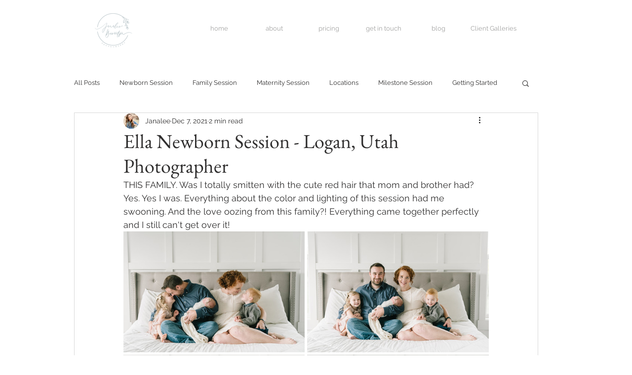

--- FILE ---
content_type: text/css; charset=utf-8
request_url: https://www.janaleeberentzenphotography.com/_serverless/pro-gallery-css-v4-server/layoutCss?ver=2&id=3f2si-not-scoped&items=3577_1600_1067%7C3638_1600_1067%7C3403_1600_1067%7C3608_1600_1067%7C3569_1067_1600%7C3364_1600_1067&container=442_740_1110.71875_720&options=gallerySizeType:px%7CenableInfiniteScroll:true%7CtitlePlacement:SHOW_ON_HOVER%7CimageMargin:5%7CisVertical:false%7CgridStyle:0%7CgalleryLayout:1%7CnumberOfImagesPerRow:0%7CgallerySizePx:300%7CcubeType:fill%7CgalleryThumbnailsAlignment:none
body_size: -67
content:
#pro-gallery-3f2si-not-scoped [data-hook="item-container"][data-idx="0"].gallery-item-container{opacity: 1 !important;display: block !important;transition: opacity .2s ease !important;top: 0px !important;left: 0px !important;right: auto !important;height: 245px !important;width: 367px !important;} #pro-gallery-3f2si-not-scoped [data-hook="item-container"][data-idx="0"] .gallery-item-common-info-outer{height: 100% !important;} #pro-gallery-3f2si-not-scoped [data-hook="item-container"][data-idx="0"] .gallery-item-common-info{height: 100% !important;width: 100% !important;} #pro-gallery-3f2si-not-scoped [data-hook="item-container"][data-idx="0"] .gallery-item-wrapper{width: 367px !important;height: 245px !important;margin: 0 !important;} #pro-gallery-3f2si-not-scoped [data-hook="item-container"][data-idx="0"] .gallery-item-content{width: 367px !important;height: 245px !important;margin: 0px 0px !important;opacity: 1 !important;} #pro-gallery-3f2si-not-scoped [data-hook="item-container"][data-idx="0"] .gallery-item-hover{width: 367px !important;height: 245px !important;opacity: 1 !important;} #pro-gallery-3f2si-not-scoped [data-hook="item-container"][data-idx="0"] .item-hover-flex-container{width: 367px !important;height: 245px !important;margin: 0px 0px !important;opacity: 1 !important;} #pro-gallery-3f2si-not-scoped [data-hook="item-container"][data-idx="0"] .gallery-item-wrapper img{width: 100% !important;height: 100% !important;opacity: 1 !important;} #pro-gallery-3f2si-not-scoped [data-hook="item-container"][data-idx="1"].gallery-item-container{opacity: 1 !important;display: block !important;transition: opacity .2s ease !important;top: 0px !important;left: 372px !important;right: auto !important;height: 245px !important;width: 368px !important;} #pro-gallery-3f2si-not-scoped [data-hook="item-container"][data-idx="1"] .gallery-item-common-info-outer{height: 100% !important;} #pro-gallery-3f2si-not-scoped [data-hook="item-container"][data-idx="1"] .gallery-item-common-info{height: 100% !important;width: 100% !important;} #pro-gallery-3f2si-not-scoped [data-hook="item-container"][data-idx="1"] .gallery-item-wrapper{width: 368px !important;height: 245px !important;margin: 0 !important;} #pro-gallery-3f2si-not-scoped [data-hook="item-container"][data-idx="1"] .gallery-item-content{width: 368px !important;height: 245px !important;margin: 0px 0px !important;opacity: 1 !important;} #pro-gallery-3f2si-not-scoped [data-hook="item-container"][data-idx="1"] .gallery-item-hover{width: 368px !important;height: 245px !important;opacity: 1 !important;} #pro-gallery-3f2si-not-scoped [data-hook="item-container"][data-idx="1"] .item-hover-flex-container{width: 368px !important;height: 245px !important;margin: 0px 0px !important;opacity: 1 !important;} #pro-gallery-3f2si-not-scoped [data-hook="item-container"][data-idx="1"] .gallery-item-wrapper img{width: 100% !important;height: 100% !important;opacity: 1 !important;} #pro-gallery-3f2si-not-scoped [data-hook="item-container"][data-idx="2"].gallery-item-container{opacity: 1 !important;display: block !important;transition: opacity .2s ease !important;top: 250px !important;left: 0px !important;right: auto !important;height: 245px !important;width: 367px !important;} #pro-gallery-3f2si-not-scoped [data-hook="item-container"][data-idx="2"] .gallery-item-common-info-outer{height: 100% !important;} #pro-gallery-3f2si-not-scoped [data-hook="item-container"][data-idx="2"] .gallery-item-common-info{height: 100% !important;width: 100% !important;} #pro-gallery-3f2si-not-scoped [data-hook="item-container"][data-idx="2"] .gallery-item-wrapper{width: 367px !important;height: 245px !important;margin: 0 !important;} #pro-gallery-3f2si-not-scoped [data-hook="item-container"][data-idx="2"] .gallery-item-content{width: 367px !important;height: 245px !important;margin: 0px 0px !important;opacity: 1 !important;} #pro-gallery-3f2si-not-scoped [data-hook="item-container"][data-idx="2"] .gallery-item-hover{width: 367px !important;height: 245px !important;opacity: 1 !important;} #pro-gallery-3f2si-not-scoped [data-hook="item-container"][data-idx="2"] .item-hover-flex-container{width: 367px !important;height: 245px !important;margin: 0px 0px !important;opacity: 1 !important;} #pro-gallery-3f2si-not-scoped [data-hook="item-container"][data-idx="2"] .gallery-item-wrapper img{width: 100% !important;height: 100% !important;opacity: 1 !important;} #pro-gallery-3f2si-not-scoped [data-hook="item-container"][data-idx="3"].gallery-item-container{opacity: 1 !important;display: block !important;transition: opacity .2s ease !important;top: 250px !important;left: 372px !important;right: auto !important;height: 245px !important;width: 368px !important;} #pro-gallery-3f2si-not-scoped [data-hook="item-container"][data-idx="3"] .gallery-item-common-info-outer{height: 100% !important;} #pro-gallery-3f2si-not-scoped [data-hook="item-container"][data-idx="3"] .gallery-item-common-info{height: 100% !important;width: 100% !important;} #pro-gallery-3f2si-not-scoped [data-hook="item-container"][data-idx="3"] .gallery-item-wrapper{width: 368px !important;height: 245px !important;margin: 0 !important;} #pro-gallery-3f2si-not-scoped [data-hook="item-container"][data-idx="3"] .gallery-item-content{width: 368px !important;height: 245px !important;margin: 0px 0px !important;opacity: 1 !important;} #pro-gallery-3f2si-not-scoped [data-hook="item-container"][data-idx="3"] .gallery-item-hover{width: 368px !important;height: 245px !important;opacity: 1 !important;} #pro-gallery-3f2si-not-scoped [data-hook="item-container"][data-idx="3"] .item-hover-flex-container{width: 368px !important;height: 245px !important;margin: 0px 0px !important;opacity: 1 !important;} #pro-gallery-3f2si-not-scoped [data-hook="item-container"][data-idx="3"] .gallery-item-wrapper img{width: 100% !important;height: 100% !important;opacity: 1 !important;} #pro-gallery-3f2si-not-scoped [data-hook="item-container"][data-idx="4"].gallery-item-container{opacity: 1 !important;display: block !important;transition: opacity .2s ease !important;top: 500px !important;left: 0px !important;right: auto !important;height: 339px !important;width: 226px !important;} #pro-gallery-3f2si-not-scoped [data-hook="item-container"][data-idx="4"] .gallery-item-common-info-outer{height: 100% !important;} #pro-gallery-3f2si-not-scoped [data-hook="item-container"][data-idx="4"] .gallery-item-common-info{height: 100% !important;width: 100% !important;} #pro-gallery-3f2si-not-scoped [data-hook="item-container"][data-idx="4"] .gallery-item-wrapper{width: 226px !important;height: 339px !important;margin: 0 !important;} #pro-gallery-3f2si-not-scoped [data-hook="item-container"][data-idx="4"] .gallery-item-content{width: 226px !important;height: 339px !important;margin: 0px 0px !important;opacity: 1 !important;} #pro-gallery-3f2si-not-scoped [data-hook="item-container"][data-idx="4"] .gallery-item-hover{width: 226px !important;height: 339px !important;opacity: 1 !important;} #pro-gallery-3f2si-not-scoped [data-hook="item-container"][data-idx="4"] .item-hover-flex-container{width: 226px !important;height: 339px !important;margin: 0px 0px !important;opacity: 1 !important;} #pro-gallery-3f2si-not-scoped [data-hook="item-container"][data-idx="4"] .gallery-item-wrapper img{width: 100% !important;height: 100% !important;opacity: 1 !important;} #pro-gallery-3f2si-not-scoped [data-hook="item-container"][data-idx="5"]{display: none !important;} #pro-gallery-3f2si-not-scoped .pro-gallery-prerender{height:838.8709878443765px !important;}#pro-gallery-3f2si-not-scoped {height:838.8709878443765px !important; width:740px !important;}#pro-gallery-3f2si-not-scoped .pro-gallery-margin-container {height:838.8709878443765px !important;}#pro-gallery-3f2si-not-scoped .pro-gallery {height:838.8709878443765px !important; width:740px !important;}#pro-gallery-3f2si-not-scoped .pro-gallery-parent-container {height:838.8709878443765px !important; width:745px !important;}

--- FILE ---
content_type: text/css; charset=utf-8
request_url: https://www.janaleeberentzenphotography.com/_serverless/pro-gallery-css-v4-server/layoutCss?ver=2&id=fb1n2-not-scoped&items=3573_1600_1067%7C3610_1067_1600%7C3371_1067_1600%7C3556_1600_1067%7C3188_1067_1600%7C3426_1067_1600%7C3441_1600_1067%7C3420_1600_1067&container=1822.71875_740_460_720&options=gallerySizeType:px%7CenableInfiniteScroll:true%7CtitlePlacement:SHOW_ON_HOVER%7CimageMargin:5%7CgalleryLayout:0%7CisVertical:true%7CgallerySizePx:300%7CcubeType:fill%7CgalleryThumbnailsAlignment:none
body_size: -171
content:
#pro-gallery-fb1n2-not-scoped [data-hook="item-container"][data-idx="0"].gallery-item-container{opacity: 1 !important;display: block !important;transition: opacity .2s ease !important;top: 0px !important;left: 0px !important;right: auto !important;height: 162px !important;width: 243px !important;} #pro-gallery-fb1n2-not-scoped [data-hook="item-container"][data-idx="0"] .gallery-item-common-info-outer{height: 100% !important;} #pro-gallery-fb1n2-not-scoped [data-hook="item-container"][data-idx="0"] .gallery-item-common-info{height: 100% !important;width: 100% !important;} #pro-gallery-fb1n2-not-scoped [data-hook="item-container"][data-idx="0"] .gallery-item-wrapper{width: 243px !important;height: 162px !important;margin: 0 !important;} #pro-gallery-fb1n2-not-scoped [data-hook="item-container"][data-idx="0"] .gallery-item-content{width: 243px !important;height: 162px !important;margin: 0px 0px !important;opacity: 1 !important;} #pro-gallery-fb1n2-not-scoped [data-hook="item-container"][data-idx="0"] .gallery-item-hover{width: 243px !important;height: 162px !important;opacity: 1 !important;} #pro-gallery-fb1n2-not-scoped [data-hook="item-container"][data-idx="0"] .item-hover-flex-container{width: 243px !important;height: 162px !important;margin: 0px 0px !important;opacity: 1 !important;} #pro-gallery-fb1n2-not-scoped [data-hook="item-container"][data-idx="0"] .gallery-item-wrapper img{width: 100% !important;height: 100% !important;opacity: 1 !important;} #pro-gallery-fb1n2-not-scoped [data-hook="item-container"][data-idx="1"].gallery-item-container{opacity: 1 !important;display: block !important;transition: opacity .2s ease !important;top: 0px !important;left: 248px !important;right: auto !important;height: 366px !important;width: 244px !important;} #pro-gallery-fb1n2-not-scoped [data-hook="item-container"][data-idx="1"] .gallery-item-common-info-outer{height: 100% !important;} #pro-gallery-fb1n2-not-scoped [data-hook="item-container"][data-idx="1"] .gallery-item-common-info{height: 100% !important;width: 100% !important;} #pro-gallery-fb1n2-not-scoped [data-hook="item-container"][data-idx="1"] .gallery-item-wrapper{width: 244px !important;height: 366px !important;margin: 0 !important;} #pro-gallery-fb1n2-not-scoped [data-hook="item-container"][data-idx="1"] .gallery-item-content{width: 244px !important;height: 366px !important;margin: 0px 0px !important;opacity: 1 !important;} #pro-gallery-fb1n2-not-scoped [data-hook="item-container"][data-idx="1"] .gallery-item-hover{width: 244px !important;height: 366px !important;opacity: 1 !important;} #pro-gallery-fb1n2-not-scoped [data-hook="item-container"][data-idx="1"] .item-hover-flex-container{width: 244px !important;height: 366px !important;margin: 0px 0px !important;opacity: 1 !important;} #pro-gallery-fb1n2-not-scoped [data-hook="item-container"][data-idx="1"] .gallery-item-wrapper img{width: 100% !important;height: 100% !important;opacity: 1 !important;} #pro-gallery-fb1n2-not-scoped [data-hook="item-container"][data-idx="2"].gallery-item-container{opacity: 1 !important;display: block !important;transition: opacity .2s ease !important;top: 0px !important;left: 497px !important;right: auto !important;height: 364px !important;width: 243px !important;} #pro-gallery-fb1n2-not-scoped [data-hook="item-container"][data-idx="2"] .gallery-item-common-info-outer{height: 100% !important;} #pro-gallery-fb1n2-not-scoped [data-hook="item-container"][data-idx="2"] .gallery-item-common-info{height: 100% !important;width: 100% !important;} #pro-gallery-fb1n2-not-scoped [data-hook="item-container"][data-idx="2"] .gallery-item-wrapper{width: 243px !important;height: 364px !important;margin: 0 !important;} #pro-gallery-fb1n2-not-scoped [data-hook="item-container"][data-idx="2"] .gallery-item-content{width: 243px !important;height: 364px !important;margin: 0px 0px !important;opacity: 1 !important;} #pro-gallery-fb1n2-not-scoped [data-hook="item-container"][data-idx="2"] .gallery-item-hover{width: 243px !important;height: 364px !important;opacity: 1 !important;} #pro-gallery-fb1n2-not-scoped [data-hook="item-container"][data-idx="2"] .item-hover-flex-container{width: 243px !important;height: 364px !important;margin: 0px 0px !important;opacity: 1 !important;} #pro-gallery-fb1n2-not-scoped [data-hook="item-container"][data-idx="2"] .gallery-item-wrapper img{width: 100% !important;height: 100% !important;opacity: 1 !important;} #pro-gallery-fb1n2-not-scoped [data-hook="item-container"][data-idx="3"]{display: none !important;} #pro-gallery-fb1n2-not-scoped [data-hook="item-container"][data-idx="4"]{display: none !important;} #pro-gallery-fb1n2-not-scoped [data-hook="item-container"][data-idx="5"]{display: none !important;} #pro-gallery-fb1n2-not-scoped [data-hook="item-container"][data-idx="6"]{display: none !important;} #pro-gallery-fb1n2-not-scoped [data-hook="item-container"][data-idx="7"]{display: none !important;} #pro-gallery-fb1n2-not-scoped .pro-gallery-prerender{height:733px !important;}#pro-gallery-fb1n2-not-scoped {height:733px !important; width:740px !important;}#pro-gallery-fb1n2-not-scoped .pro-gallery-margin-container {height:733px !important;}#pro-gallery-fb1n2-not-scoped .pro-gallery {height:733px !important; width:740px !important;}#pro-gallery-fb1n2-not-scoped .pro-gallery-parent-container {height:733px !important; width:745px !important;}

--- FILE ---
content_type: text/css; charset=utf-8
request_url: https://www.janaleeberentzenphotography.com/_serverless/pro-gallery-css-v4-server/layoutCss?ver=2&id=2o438-not-scoped&items=3707_1067_1600%7C3576_1600_1067%7C3455_1600_1067%7C3352_1067_1600%7C3378_1067_1600%7C3335_1067_1600%7C3573_1600_1067%7C3500_1600_1067&container=2417.71875_740_707_720&options=gallerySizeType:px%7CenableInfiniteScroll:true%7CtitlePlacement:SHOW_ON_HOVER%7CimageMargin:5%7CgalleryLayout:0%7CisVertical:true%7CgallerySizePx:300%7CcubeType:fill%7CgalleryThumbnailsAlignment:none
body_size: -193
content:
#pro-gallery-2o438-not-scoped [data-hook="item-container"][data-idx="0"].gallery-item-container{opacity: 1 !important;display: block !important;transition: opacity .2s ease !important;top: 0px !important;left: 0px !important;right: auto !important;height: 364px !important;width: 243px !important;} #pro-gallery-2o438-not-scoped [data-hook="item-container"][data-idx="0"] .gallery-item-common-info-outer{height: 100% !important;} #pro-gallery-2o438-not-scoped [data-hook="item-container"][data-idx="0"] .gallery-item-common-info{height: 100% !important;width: 100% !important;} #pro-gallery-2o438-not-scoped [data-hook="item-container"][data-idx="0"] .gallery-item-wrapper{width: 243px !important;height: 364px !important;margin: 0 !important;} #pro-gallery-2o438-not-scoped [data-hook="item-container"][data-idx="0"] .gallery-item-content{width: 243px !important;height: 364px !important;margin: 0px 0px !important;opacity: 1 !important;} #pro-gallery-2o438-not-scoped [data-hook="item-container"][data-idx="0"] .gallery-item-hover{width: 243px !important;height: 364px !important;opacity: 1 !important;} #pro-gallery-2o438-not-scoped [data-hook="item-container"][data-idx="0"] .item-hover-flex-container{width: 243px !important;height: 364px !important;margin: 0px 0px !important;opacity: 1 !important;} #pro-gallery-2o438-not-scoped [data-hook="item-container"][data-idx="0"] .gallery-item-wrapper img{width: 100% !important;height: 100% !important;opacity: 1 !important;} #pro-gallery-2o438-not-scoped [data-hook="item-container"][data-idx="1"].gallery-item-container{opacity: 1 !important;display: block !important;transition: opacity .2s ease !important;top: 0px !important;left: 248px !important;right: auto !important;height: 163px !important;width: 244px !important;} #pro-gallery-2o438-not-scoped [data-hook="item-container"][data-idx="1"] .gallery-item-common-info-outer{height: 100% !important;} #pro-gallery-2o438-not-scoped [data-hook="item-container"][data-idx="1"] .gallery-item-common-info{height: 100% !important;width: 100% !important;} #pro-gallery-2o438-not-scoped [data-hook="item-container"][data-idx="1"] .gallery-item-wrapper{width: 244px !important;height: 163px !important;margin: 0 !important;} #pro-gallery-2o438-not-scoped [data-hook="item-container"][data-idx="1"] .gallery-item-content{width: 244px !important;height: 163px !important;margin: 0px 0px !important;opacity: 1 !important;} #pro-gallery-2o438-not-scoped [data-hook="item-container"][data-idx="1"] .gallery-item-hover{width: 244px !important;height: 163px !important;opacity: 1 !important;} #pro-gallery-2o438-not-scoped [data-hook="item-container"][data-idx="1"] .item-hover-flex-container{width: 244px !important;height: 163px !important;margin: 0px 0px !important;opacity: 1 !important;} #pro-gallery-2o438-not-scoped [data-hook="item-container"][data-idx="1"] .gallery-item-wrapper img{width: 100% !important;height: 100% !important;opacity: 1 !important;} #pro-gallery-2o438-not-scoped [data-hook="item-container"][data-idx="2"].gallery-item-container{opacity: 1 !important;display: block !important;transition: opacity .2s ease !important;top: 0px !important;left: 497px !important;right: auto !important;height: 162px !important;width: 243px !important;} #pro-gallery-2o438-not-scoped [data-hook="item-container"][data-idx="2"] .gallery-item-common-info-outer{height: 100% !important;} #pro-gallery-2o438-not-scoped [data-hook="item-container"][data-idx="2"] .gallery-item-common-info{height: 100% !important;width: 100% !important;} #pro-gallery-2o438-not-scoped [data-hook="item-container"][data-idx="2"] .gallery-item-wrapper{width: 243px !important;height: 162px !important;margin: 0 !important;} #pro-gallery-2o438-not-scoped [data-hook="item-container"][data-idx="2"] .gallery-item-content{width: 243px !important;height: 162px !important;margin: 0px 0px !important;opacity: 1 !important;} #pro-gallery-2o438-not-scoped [data-hook="item-container"][data-idx="2"] .gallery-item-hover{width: 243px !important;height: 162px !important;opacity: 1 !important;} #pro-gallery-2o438-not-scoped [data-hook="item-container"][data-idx="2"] .item-hover-flex-container{width: 243px !important;height: 162px !important;margin: 0px 0px !important;opacity: 1 !important;} #pro-gallery-2o438-not-scoped [data-hook="item-container"][data-idx="2"] .gallery-item-wrapper img{width: 100% !important;height: 100% !important;opacity: 1 !important;} #pro-gallery-2o438-not-scoped [data-hook="item-container"][data-idx="3"]{display: none !important;} #pro-gallery-2o438-not-scoped [data-hook="item-container"][data-idx="4"]{display: none !important;} #pro-gallery-2o438-not-scoped [data-hook="item-container"][data-idx="5"]{display: none !important;} #pro-gallery-2o438-not-scoped [data-hook="item-container"][data-idx="6"]{display: none !important;} #pro-gallery-2o438-not-scoped [data-hook="item-container"][data-idx="7"]{display: none !important;} #pro-gallery-2o438-not-scoped .pro-gallery-prerender{height:733px !important;}#pro-gallery-2o438-not-scoped {height:733px !important; width:740px !important;}#pro-gallery-2o438-not-scoped .pro-gallery-margin-container {height:733px !important;}#pro-gallery-2o438-not-scoped .pro-gallery {height:733px !important; width:740px !important;}#pro-gallery-2o438-not-scoped .pro-gallery-parent-container {height:733px !important; width:745px !important;}

--- FILE ---
content_type: text/css; charset=utf-8
request_url: https://www.janaleeberentzenphotography.com/_serverless/pro-gallery-css-v4-server/layoutCss?ver=2&id=bigk8-not-scoped&items=3369_1067_1600%7C3444_1067_1600%7C3472_1067_1600%7C3549_1067_1600%7C3398_1067_1600%7C3273_1067_1600%7C3431_1067_1600%7C3437_1067_1600%7C3492_1600_1067%7C3596_1067_1600&container=3367.71875_740_519.921875_720&options=gallerySizeType:px%7CenableInfiniteScroll:true%7CtitlePlacement:SHOW_ON_HOVER%7CimageMargin:5%7CgalleryLayout:0%7CisVertical:false%7CgallerySizePx:300%7CcubeType:fill%7CgalleryThumbnailsAlignment:none
body_size: -201
content:
#pro-gallery-bigk8-not-scoped [data-hook="item-container"][data-idx="0"].gallery-item-container{opacity: 1 !important;display: block !important;transition: opacity .2s ease !important;top: 0px !important;left: 0px !important;right: auto !important;height: 272px !important;width: 181px !important;} #pro-gallery-bigk8-not-scoped [data-hook="item-container"][data-idx="0"] .gallery-item-common-info-outer{height: 100% !important;} #pro-gallery-bigk8-not-scoped [data-hook="item-container"][data-idx="0"] .gallery-item-common-info{height: 100% !important;width: 100% !important;} #pro-gallery-bigk8-not-scoped [data-hook="item-container"][data-idx="0"] .gallery-item-wrapper{width: 181px !important;height: 272px !important;margin: 0 !important;} #pro-gallery-bigk8-not-scoped [data-hook="item-container"][data-idx="0"] .gallery-item-content{width: 181px !important;height: 272px !important;margin: 0px 0px !important;opacity: 1 !important;} #pro-gallery-bigk8-not-scoped [data-hook="item-container"][data-idx="0"] .gallery-item-hover{width: 181px !important;height: 272px !important;opacity: 1 !important;} #pro-gallery-bigk8-not-scoped [data-hook="item-container"][data-idx="0"] .item-hover-flex-container{width: 181px !important;height: 272px !important;margin: 0px 0px !important;opacity: 1 !important;} #pro-gallery-bigk8-not-scoped [data-hook="item-container"][data-idx="0"] .gallery-item-wrapper img{width: 100% !important;height: 100% !important;opacity: 1 !important;} #pro-gallery-bigk8-not-scoped [data-hook="item-container"][data-idx="1"].gallery-item-container{opacity: 1 !important;display: block !important;transition: opacity .2s ease !important;top: 0px !important;left: 186px !important;right: auto !important;height: 272px !important;width: 182px !important;} #pro-gallery-bigk8-not-scoped [data-hook="item-container"][data-idx="1"] .gallery-item-common-info-outer{height: 100% !important;} #pro-gallery-bigk8-not-scoped [data-hook="item-container"][data-idx="1"] .gallery-item-common-info{height: 100% !important;width: 100% !important;} #pro-gallery-bigk8-not-scoped [data-hook="item-container"][data-idx="1"] .gallery-item-wrapper{width: 182px !important;height: 272px !important;margin: 0 !important;} #pro-gallery-bigk8-not-scoped [data-hook="item-container"][data-idx="1"] .gallery-item-content{width: 182px !important;height: 272px !important;margin: 0px 0px !important;opacity: 1 !important;} #pro-gallery-bigk8-not-scoped [data-hook="item-container"][data-idx="1"] .gallery-item-hover{width: 182px !important;height: 272px !important;opacity: 1 !important;} #pro-gallery-bigk8-not-scoped [data-hook="item-container"][data-idx="1"] .item-hover-flex-container{width: 182px !important;height: 272px !important;margin: 0px 0px !important;opacity: 1 !important;} #pro-gallery-bigk8-not-scoped [data-hook="item-container"][data-idx="1"] .gallery-item-wrapper img{width: 100% !important;height: 100% !important;opacity: 1 !important;} #pro-gallery-bigk8-not-scoped [data-hook="item-container"][data-idx="2"].gallery-item-container{opacity: 1 !important;display: block !important;transition: opacity .2s ease !important;top: 0px !important;left: 373px !important;right: auto !important;height: 272px !important;width: 181px !important;} #pro-gallery-bigk8-not-scoped [data-hook="item-container"][data-idx="2"] .gallery-item-common-info-outer{height: 100% !important;} #pro-gallery-bigk8-not-scoped [data-hook="item-container"][data-idx="2"] .gallery-item-common-info{height: 100% !important;width: 100% !important;} #pro-gallery-bigk8-not-scoped [data-hook="item-container"][data-idx="2"] .gallery-item-wrapper{width: 181px !important;height: 272px !important;margin: 0 !important;} #pro-gallery-bigk8-not-scoped [data-hook="item-container"][data-idx="2"] .gallery-item-content{width: 181px !important;height: 272px !important;margin: 0px 0px !important;opacity: 1 !important;} #pro-gallery-bigk8-not-scoped [data-hook="item-container"][data-idx="2"] .gallery-item-hover{width: 181px !important;height: 272px !important;opacity: 1 !important;} #pro-gallery-bigk8-not-scoped [data-hook="item-container"][data-idx="2"] .item-hover-flex-container{width: 181px !important;height: 272px !important;margin: 0px 0px !important;opacity: 1 !important;} #pro-gallery-bigk8-not-scoped [data-hook="item-container"][data-idx="2"] .gallery-item-wrapper img{width: 100% !important;height: 100% !important;opacity: 1 !important;} #pro-gallery-bigk8-not-scoped [data-hook="item-container"][data-idx="3"]{display: none !important;} #pro-gallery-bigk8-not-scoped [data-hook="item-container"][data-idx="4"]{display: none !important;} #pro-gallery-bigk8-not-scoped [data-hook="item-container"][data-idx="5"]{display: none !important;} #pro-gallery-bigk8-not-scoped [data-hook="item-container"][data-idx="6"]{display: none !important;} #pro-gallery-bigk8-not-scoped [data-hook="item-container"][data-idx="7"]{display: none !important;} #pro-gallery-bigk8-not-scoped [data-hook="item-container"][data-idx="8"]{display: none !important;} #pro-gallery-bigk8-not-scoped [data-hook="item-container"][data-idx="9"]{display: none !important;} #pro-gallery-bigk8-not-scoped .pro-gallery-prerender{height:893.3594407358014px !important;}#pro-gallery-bigk8-not-scoped {height:893.3594407358014px !important; width:740px !important;}#pro-gallery-bigk8-not-scoped .pro-gallery-margin-container {height:893.3594407358014px !important;}#pro-gallery-bigk8-not-scoped .pro-gallery {height:893.3594407358014px !important; width:740px !important;}#pro-gallery-bigk8-not-scoped .pro-gallery-parent-container {height:893.3594407358014px !important; width:745px !important;}